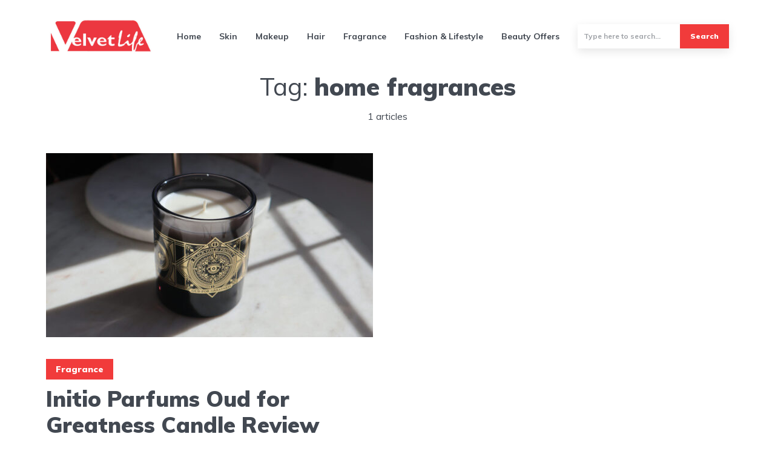

--- FILE ---
content_type: text/html; charset=UTF-8
request_url: https://thevelvetlife.com/tag/home-fragrances/
body_size: 13045
content:
<!DOCTYPE html>
<html lang="en-US" class="no-js no-svg">
<head>
<script async src="https://www.googletagmanager.com/gtag/js?id=UA-76222272-1" type="7edb0b37985987e3d0d3682a-text/javascript"></script>
<script type="7edb0b37985987e3d0d3682a-text/javascript">window.dataLayer=window.dataLayer||[];
function gtag(){dataLayer.push(arguments);}
gtag('js', new Date());
gtag('config', 'UA-76222272-1');</script>
<meta charset="UTF-8">
<meta name="viewport" content="width=device-width, initial-scale=1">
<link rel="profile" href="https://gmpg.org/xfn/11"/>
<meta name='robots' content='index, follow, max-image-preview:large, max-snippet:-1, max-video-preview:-1'/>
<style>img:is([sizes="auto" i], [sizes^="auto," i]){contain-intrinsic-size:3000px 1500px}</style>
<title>home fragrances Archives - The Velvet Life</title>
<link rel="canonical" href="https://thevelvetlife.com/tag/home-fragrances/"/>
<meta property="og:locale" content="en_US"/>
<meta property="og:type" content="article"/>
<meta property="og:title" content="home fragrances Archives"/>
<meta property="og:url" content="https://thevelvetlife.com/tag/home-fragrances/"/>
<meta property="og:site_name" content="The Velvet Life"/>
<meta name="twitter:card" content="summary_large_image"/>
<meta name="twitter:site" content="@the_velvet_life"/>
<script type="application/ld+json" class="yoast-schema-graph">{"@context":"https://schema.org","@graph":[{"@type":"CollectionPage","@id":"https://thevelvetlife.com/tag/home-fragrances/","url":"https://thevelvetlife.com/tag/home-fragrances/","name":"home fragrances Archives - The Velvet Life","isPartOf":{"@id":"https://thevelvetlife.com/#website"},"primaryImageOfPage":{"@id":"https://thevelvetlife.com/tag/home-fragrances/#primaryimage"},"image":{"@id":"https://thevelvetlife.com/tag/home-fragrances/#primaryimage"},"thumbnailUrl":"https://thevelvetlife.com/wp-content/uploads/2023/10/InitioParfumsOudForGreatnessCandle-0107-1.jpg","breadcrumb":{"@id":"https://thevelvetlife.com/tag/home-fragrances/#breadcrumb"},"inLanguage":"en-US"},{"@type":"ImageObject","inLanguage":"en-US","@id":"https://thevelvetlife.com/tag/home-fragrances/#primaryimage","url":"https://thevelvetlife.com/wp-content/uploads/2023/10/InitioParfumsOudForGreatnessCandle-0107-1.jpg","contentUrl":"https://thevelvetlife.com/wp-content/uploads/2023/10/InitioParfumsOudForGreatnessCandle-0107-1.jpg","width":1920,"height":1301,"caption":"Initio Parfums Oud for Greatness Candle Review"},{"@type":"BreadcrumbList","@id":"https://thevelvetlife.com/tag/home-fragrances/#breadcrumb","itemListElement":[{"@type":"ListItem","position":1,"name":"Home","item":"https://thevelvetlife.com/"},{"@type":"ListItem","position":2,"name":"home fragrances"}]},{"@type":"WebSite","@id":"https://thevelvetlife.com/#website","url":"https://thevelvetlife.com/","name":"The Velvet Life","description":"Musings of a Beauty Addict!","publisher":{"@id":"https://thevelvetlife.com/#organization"},"potentialAction":[{"@type":"SearchAction","target":{"@type":"EntryPoint","urlTemplate":"https://thevelvetlife.com/?s={search_term_string}"},"query-input":{"@type":"PropertyValueSpecification","valueRequired":true,"valueName":"search_term_string"}}],"inLanguage":"en-US"},{"@type":"Organization","@id":"https://thevelvetlife.com/#organization","name":"Velvetlife","url":"https://thevelvetlife.com/","logo":{"@type":"ImageObject","inLanguage":"en-US","@id":"https://thevelvetlife.com/#/schema/logo/image/","url":"https://thevelvetlife.com/wp-content/uploads/2021/03/velvetlogo.jpg","contentUrl":"https://thevelvetlife.com/wp-content/uploads/2021/03/velvetlogo.jpg","width":450,"height":160,"caption":"Velvetlife"},"image":{"@id":"https://thevelvetlife.com/#/schema/logo/image/"},"sameAs":["https://facebook.com/thevelvetlifesocial","https://x.com/the_velvet_life","https://www.instagram.com/the_velvetlife/","https://pinterest.com/the_velvetlife"]}]}</script>
<link rel='dns-prefetch' href='//fonts.googleapis.com'/>
<link rel="alternate" type="application/rss+xml" title="The Velvet Life &raquo; Feed" href="https://thevelvetlife.com/feed/"/>
<link rel="alternate" type="application/rss+xml" title="The Velvet Life &raquo; Comments Feed" href="https://thevelvetlife.com/comments/feed/"/>
<link rel="alternate" type="application/rss+xml" title="The Velvet Life &raquo; home fragrances Tag Feed" href="https://thevelvetlife.com/tag/home-fragrances/feed/"/>
<link rel="stylesheet" type="text/css" href="//thevelvetlife.com/wp-content/cache/wpfc-minified/7o0s5a50/bnrj8.css" media="all"/>
<style id='classic-theme-styles-inline-css'>.wp-block-button__link{color:#fff;background-color:#32373c;border-radius:9999px;box-shadow:none;text-decoration:none;padding:calc(.667em + 2px) calc(1.333em + 2px);font-size:1.125em}.wp-block-file__button{background:#32373c;color:#fff;text-decoration:none}</style>
<style id='spacedmonkey-classic-menu-block-style-inline-css'>.wp-classic-menu-block>.menu{list-style:none;margin:0;padding:0;text-align:left;width:100%}.wp-classic-menu-block>.menu ul{left:-999em;list-style:none;margin:0;padding:0;position:absolute}.wp-classic-menu-block>.menu li{display:inline-block;padding-right:var(--wp--style--block-gap,2em);position:relative;text-align:left}.wp-classic-menu-block>.menu li:hover>ul{left:auto}.wp-classic-menu-block>.menu li li{display:block}.wp-classic-menu-block>.menu li li:hover>ul{left:100%;top:0}</style>
<style id='global-styles-inline-css'>:root{--wp--preset--aspect-ratio--square:1;--wp--preset--aspect-ratio--4-3:4/3;--wp--preset--aspect-ratio--3-4:3/4;--wp--preset--aspect-ratio--3-2:3/2;--wp--preset--aspect-ratio--2-3:2/3;--wp--preset--aspect-ratio--16-9:16/9;--wp--preset--aspect-ratio--9-16:9/16;--wp--preset--color--black:#000000;--wp--preset--color--cyan-bluish-gray:#abb8c3;--wp--preset--color--white:#ffffff;--wp--preset--color--pale-pink:#f78da7;--wp--preset--color--vivid-red:#cf2e2e;--wp--preset--color--luminous-vivid-orange:#ff6900;--wp--preset--color--luminous-vivid-amber:#fcb900;--wp--preset--color--light-green-cyan:#7bdcb5;--wp--preset--color--vivid-green-cyan:#00d084;--wp--preset--color--pale-cyan-blue:#8ed1fc;--wp--preset--color--vivid-cyan-blue:#0693e3;--wp--preset--color--vivid-purple:#9b51e0;--wp--preset--color--johannes-acc:#f13b3b;--wp--preset--color--johannes-meta:#989da2;--wp--preset--color--johannes-bg:#ffffff;--wp--preset--color--johannes-bg-alt-1:#f2f3f3;--wp--preset--color--johannes-bg-alt-2:#424851;--wp--preset--gradient--vivid-cyan-blue-to-vivid-purple:linear-gradient(135deg,rgba(6,147,227,1) 0%,rgb(155,81,224) 100%);--wp--preset--gradient--light-green-cyan-to-vivid-green-cyan:linear-gradient(135deg,rgb(122,220,180) 0%,rgb(0,208,130) 100%);--wp--preset--gradient--luminous-vivid-amber-to-luminous-vivid-orange:linear-gradient(135deg,rgba(252,185,0,1) 0%,rgba(255,105,0,1) 100%);--wp--preset--gradient--luminous-vivid-orange-to-vivid-red:linear-gradient(135deg,rgba(255,105,0,1) 0%,rgb(207,46,46) 100%);--wp--preset--gradient--very-light-gray-to-cyan-bluish-gray:linear-gradient(135deg,rgb(238,238,238) 0%,rgb(169,184,195) 100%);--wp--preset--gradient--cool-to-warm-spectrum:linear-gradient(135deg,rgb(74,234,220) 0%,rgb(151,120,209) 20%,rgb(207,42,186) 40%,rgb(238,44,130) 60%,rgb(251,105,98) 80%,rgb(254,248,76) 100%);--wp--preset--gradient--blush-light-purple:linear-gradient(135deg,rgb(255,206,236) 0%,rgb(152,150,240) 100%);--wp--preset--gradient--blush-bordeaux:linear-gradient(135deg,rgb(254,205,165) 0%,rgb(254,45,45) 50%,rgb(107,0,62) 100%);--wp--preset--gradient--luminous-dusk:linear-gradient(135deg,rgb(255,203,112) 0%,rgb(199,81,192) 50%,rgb(65,88,208) 100%);--wp--preset--gradient--pale-ocean:linear-gradient(135deg,rgb(255,245,203) 0%,rgb(182,227,212) 50%,rgb(51,167,181) 100%);--wp--preset--gradient--electric-grass:linear-gradient(135deg,rgb(202,248,128) 0%,rgb(113,206,126) 100%);--wp--preset--gradient--midnight:linear-gradient(135deg,rgb(2,3,129) 0%,rgb(40,116,252) 100%);--wp--preset--font-size--small:12.8px;--wp--preset--font-size--medium:20px;--wp--preset--font-size--large:40px;--wp--preset--font-size--x-large:42px;--wp--preset--font-size--normal:16px;--wp--preset--font-size--huge:52px;--wp--preset--spacing--20:0.44rem;--wp--preset--spacing--30:0.67rem;--wp--preset--spacing--40:1rem;--wp--preset--spacing--50:1.5rem;--wp--preset--spacing--60:2.25rem;--wp--preset--spacing--70:3.38rem;--wp--preset--spacing--80:5.06rem;--wp--preset--shadow--natural:6px 6px 9px rgba(0, 0, 0, 0.2);--wp--preset--shadow--deep:12px 12px 50px rgba(0, 0, 0, 0.4);--wp--preset--shadow--sharp:6px 6px 0px rgba(0, 0, 0, 0.2);--wp--preset--shadow--outlined:6px 6px 0px -3px rgba(255, 255, 255, 1), 6px 6px rgba(0, 0, 0, 1);--wp--preset--shadow--crisp:6px 6px 0px rgba(0, 0, 0, 1);}:where(.is-layout-flex){gap:0.5em;}:where(.is-layout-grid){gap:0.5em;}body .is-layout-flex{display:flex;}.is-layout-flex{flex-wrap:wrap;align-items:center;}.is-layout-flex > :is(*, div){margin:0;}body .is-layout-grid{display:grid;}.is-layout-grid > :is(*, div){margin:0;}:where(.wp-block-columns.is-layout-flex){gap:2em;}:where(.wp-block-columns.is-layout-grid){gap:2em;}:where(.wp-block-post-template.is-layout-flex){gap:1.25em;}:where(.wp-block-post-template.is-layout-grid){gap:1.25em;}.has-black-color{color:var(--wp--preset--color--black) !important;}.has-cyan-bluish-gray-color{color:var(--wp--preset--color--cyan-bluish-gray) !important;}.has-white-color{color:var(--wp--preset--color--white) !important;}.has-pale-pink-color{color:var(--wp--preset--color--pale-pink) !important;}.has-vivid-red-color{color:var(--wp--preset--color--vivid-red) !important;}.has-luminous-vivid-orange-color{color:var(--wp--preset--color--luminous-vivid-orange) !important;}.has-luminous-vivid-amber-color{color:var(--wp--preset--color--luminous-vivid-amber) !important;}.has-light-green-cyan-color{color:var(--wp--preset--color--light-green-cyan) !important;}.has-vivid-green-cyan-color{color:var(--wp--preset--color--vivid-green-cyan) !important;}.has-pale-cyan-blue-color{color:var(--wp--preset--color--pale-cyan-blue) !important;}.has-vivid-cyan-blue-color{color:var(--wp--preset--color--vivid-cyan-blue) !important;}.has-vivid-purple-color{color:var(--wp--preset--color--vivid-purple) !important;}.has-black-background-color{background-color:var(--wp--preset--color--black) !important;}.has-cyan-bluish-gray-background-color{background-color:var(--wp--preset--color--cyan-bluish-gray) !important;}.has-white-background-color{background-color:var(--wp--preset--color--white) !important;}.has-pale-pink-background-color{background-color:var(--wp--preset--color--pale-pink) !important;}.has-vivid-red-background-color{background-color:var(--wp--preset--color--vivid-red) !important;}.has-luminous-vivid-orange-background-color{background-color:var(--wp--preset--color--luminous-vivid-orange) !important;}.has-luminous-vivid-amber-background-color{background-color:var(--wp--preset--color--luminous-vivid-amber) !important;}.has-light-green-cyan-background-color{background-color:var(--wp--preset--color--light-green-cyan) !important;}.has-vivid-green-cyan-background-color{background-color:var(--wp--preset--color--vivid-green-cyan) !important;}.has-pale-cyan-blue-background-color{background-color:var(--wp--preset--color--pale-cyan-blue) !important;}.has-vivid-cyan-blue-background-color{background-color:var(--wp--preset--color--vivid-cyan-blue) !important;}.has-vivid-purple-background-color{background-color:var(--wp--preset--color--vivid-purple) !important;}.has-black-border-color{border-color:var(--wp--preset--color--black) !important;}.has-cyan-bluish-gray-border-color{border-color:var(--wp--preset--color--cyan-bluish-gray) !important;}.has-white-border-color{border-color:var(--wp--preset--color--white) !important;}.has-pale-pink-border-color{border-color:var(--wp--preset--color--pale-pink) !important;}.has-vivid-red-border-color{border-color:var(--wp--preset--color--vivid-red) !important;}.has-luminous-vivid-orange-border-color{border-color:var(--wp--preset--color--luminous-vivid-orange) !important;}.has-luminous-vivid-amber-border-color{border-color:var(--wp--preset--color--luminous-vivid-amber) !important;}.has-light-green-cyan-border-color{border-color:var(--wp--preset--color--light-green-cyan) !important;}.has-vivid-green-cyan-border-color{border-color:var(--wp--preset--color--vivid-green-cyan) !important;}.has-pale-cyan-blue-border-color{border-color:var(--wp--preset--color--pale-cyan-blue) !important;}.has-vivid-cyan-blue-border-color{border-color:var(--wp--preset--color--vivid-cyan-blue) !important;}.has-vivid-purple-border-color{border-color:var(--wp--preset--color--vivid-purple) !important;}.has-vivid-cyan-blue-to-vivid-purple-gradient-background{background:var(--wp--preset--gradient--vivid-cyan-blue-to-vivid-purple) !important;}.has-light-green-cyan-to-vivid-green-cyan-gradient-background{background:var(--wp--preset--gradient--light-green-cyan-to-vivid-green-cyan) !important;}.has-luminous-vivid-amber-to-luminous-vivid-orange-gradient-background{background:var(--wp--preset--gradient--luminous-vivid-amber-to-luminous-vivid-orange) !important;}.has-luminous-vivid-orange-to-vivid-red-gradient-background{background:var(--wp--preset--gradient--luminous-vivid-orange-to-vivid-red) !important;}.has-very-light-gray-to-cyan-bluish-gray-gradient-background{background:var(--wp--preset--gradient--very-light-gray-to-cyan-bluish-gray) !important;}.has-cool-to-warm-spectrum-gradient-background{background:var(--wp--preset--gradient--cool-to-warm-spectrum) !important;}.has-blush-light-purple-gradient-background{background:var(--wp--preset--gradient--blush-light-purple) !important;}.has-blush-bordeaux-gradient-background{background:var(--wp--preset--gradient--blush-bordeaux) !important;}.has-luminous-dusk-gradient-background{background:var(--wp--preset--gradient--luminous-dusk) !important;}.has-pale-ocean-gradient-background{background:var(--wp--preset--gradient--pale-ocean) !important;}.has-electric-grass-gradient-background{background:var(--wp--preset--gradient--electric-grass) !important;}.has-midnight-gradient-background{background:var(--wp--preset--gradient--midnight) !important;}.has-small-font-size{font-size:var(--wp--preset--font-size--small) !important;}.has-medium-font-size{font-size:var(--wp--preset--font-size--medium) !important;}.has-large-font-size{font-size:var(--wp--preset--font-size--large) !important;}.has-x-large-font-size{font-size:var(--wp--preset--font-size--x-large) !important;}:where(.wp-block-post-template.is-layout-flex){gap:1.25em;}:where(.wp-block-post-template.is-layout-grid){gap:1.25em;}:where(.wp-block-columns.is-layout-flex){gap:2em;}:where(.wp-block-columns.is-layout-grid){gap:2em;}:root :where(.wp-block-pullquote){font-size:1.5em;line-height:1.6;}</style>
<style>@charset "UTF-8";
a.pinit-button.custom,a.pinit-button.old_default{text-indent:-9999em!important}a.pinit-button.custom span,a.pinit-button.old_default span{display:block;background-color:transparent!important;background-repeat:no-repeat!important;background-position:0 0!important}a.pinit-button.old_default span{background-image:url(//thevelvetlife.com/wp-content/plugins/jquery-pin-it-button-for-images/css/images/pinit-button.png)!important}a.pinit-button.default{display:block;overflow:hidden;text-decoration:none;color:#fff;background-color:#bd081c}a.pinit-button.default:hover{background-color:#a50718}a.pinit-button.default.jpibfi-button-rounded-rectangle,a.pinit-button.default.jpibfi-button-rounded-square{border-radius:10px}a.pinit-button.default.jpibfi-button-round{border-radius:50%}a.pinit-button.default [class*=" jpibfi-icon-"],a.pinit-button.default [class^=jpibfi-icon-]{color:#fff;display:block}a.pinit-button.default [class*=" jpibfi-icon-"]:hover,a.pinit-button.default [class^=jpibfi-icon-]:hover{color:#fff}a.pinit-button.default [class*=" jpibfi-icon-"]:before,a.pinit-button.default [class^=jpibfi-icon-]:before{display:block;position:absolute;top:50%;left:50%}@font-face{font-family:jpibfi-font;src:url(//thevelvetlife.com/wp-content/plugins/jquery-pin-it-button-for-images/css/fonts/jpibfi-font.eot?ifsn2k);src:url(//thevelvetlife.com/wp-content/plugins/jquery-pin-it-button-for-images/css/fonts/jpibfi-font.eot?ifsn2k#iefix) format("embedded-opentype"),url(//thevelvetlife.com/wp-content/plugins/jquery-pin-it-button-for-images/css/fonts/jpibfi-font.ttf?ifsn2k) format("truetype"),url(//thevelvetlife.com/wp-content/plugins/jquery-pin-it-button-for-images/css/fonts/jpibfi-font.woff?ifsn2k) format("woff"),url(//thevelvetlife.com/wp-content/plugins/jquery-pin-it-button-for-images/css/fonts/jpibfi-font.svg?ifsn2k#jpibfi-font) format("svg");font-weight:400;font-style:normal}[class*=" jpibfi-icon-"],[class^=jpibfi-icon-]{font-family:jpibfi-font!important;speak:none;font-style:normal;font-weight:400;font-variant:normal;text-transform:none;line-height:1;-webkit-font-smoothing:antialiased;-moz-osx-font-smoothing:grayscale}.jpibfi-icon-circle:before{content:""}.jpibfi-icon-plain:before{content:""}.jpibfi-icon-thumb-tack:before{content:""}.jpibfi-icon-pushpin:before{content:""}.jpibfi-icon-pinterest2:before{content:""}a.pinit-button{position:absolute;display:none}</style>
<link rel="stylesheet" type="text/css" href="//thevelvetlife.com/wp-content/cache/wpfc-minified/fj0penq/bnrj8.css" media="screen"/>
<link rel="stylesheet" type="text/css" href="//thevelvetlife.com/wp-content/cache/wpfc-minified/g4j4oiu7/bnrj8.css" media="all"/>
<style id='johannes-main-inline-css'>body{font-family:'Muli', Arial, sans-serif;font-weight:400;color:#424851;background:#ffffff;}.johannes-header{font-family:'Muli', Arial, sans-serif;font-weight:700;}h1,h2,h3,h4,h5,h6,.h1,.h2,.h3,.h4,.h5,.h6,.h0,.display-1,.wp-block-cover .wp-block-cover-image-text, .wp-block-cover .wp-block-cover-text, .wp-block-cover h2, .wp-block-cover-image .wp-block-cover-image-text, .wp-block-cover-image .wp-block-cover-text, .wp-block-cover-image h2,.entry-category a,.single-md-content .entry-summary,p.has-drop-cap:not(:focus)::first-letter,.johannes_posts_widget .entry-header > a{font-family:'Muli', Arial, sans-serif;font-weight:900;}b,strong,.entry-tags a,.entry-category a,.entry-meta a,.wp-block-tag-cloud a{font-weight:900;}.entry-content strong{font-weight:bold;}.header-top{background:#424851;color:#989da2;}.header-top nav > ul > li > a,.header-top .johannes-menu-social a,.header-top .johannes-menu-action a{color:#989da2;}.header-top nav > ul > li:hover > a,.header-top nav > ul > li.current-menu-item > a,.header-top .johannes-menu-social li:hover a,.header-top .johannes-menu-action a:hover{color:#ffffff;}.header-middle,.header-mobile{color:#424851;background:#ffffff;}.header-middle > .container{height:119px;}.header-middle a,.johannes-mega-menu .sub-menu li:hover a,.header-mobile a{color:#424851;}.header-middle li:hover > a,.header-middle .current-menu-item > a,.header-middle .johannes-mega-menu .sub-menu li a:hover,.header-middle .johannes-site-branding .site-title a:hover,.header-mobile .site-title a,.header-mobile a:hover{color:#ff2417;}.header-middle .johannes-site-branding .site-title a{color:#424851;}.header-middle .sub-menu{background:#ffffff;}.johannes-cover-indent .header-middle .johannes-menu>li>a:hover,.johannes-cover-indent .header-middle .johannes-menu-action a:hover{color:#ff2417;}.header-sticky-main{color:#424851;background:#ffffff;}.header-sticky-main > .container{height:81px;}.header-sticky-main a,.header-sticky-main .johannes-mega-menu .sub-menu li:hover a,.header-sticky-main .johannes-mega-menu .has-arrows .owl-nav > div{color:#424851;}.header-sticky-main li:hover > a,.header-sticky-main .current-menu-item > a,.header-sticky-main .johannes-mega-menu .sub-menu li a:hover,.header-sticky-main .johannes-site-branding .site-title a:hover{color:#ff2417;}.header-sticky-main .johannes-site-branding .site-title a{color:#424851;}.header-sticky-main .sub-menu{background:#ffffff;}.header-sticky-contextual{color:#ffffff;background:#424851;}.header-sticky-contextual,.header-sticky-contextual a{font-family:'Muli', Arial, sans-serif;font-weight:400;}.header-sticky-contextual a{color:#ffffff;}.header-sticky-contextual .meta-comments:after{background:#ffffff;}.header-sticky-contextual .meks_ess a:hover{color:#ff2417;background:transparent;}.header-bottom{color:#424851;background:#ffffff;border-top:1px solid rgba(66,72,81,0.1);border-bottom:1px solid rgba(66,72,81,0.1);}.johannes-header-bottom-boxed .header-bottom{background:transparent;border:none;}.johannes-header-bottom-boxed .header-bottom-slots{background:#ffffff;border-top:1px solid rgba(66,72,81,0.1);border-bottom:1px solid rgba(66,72,81,0.1);}.header-bottom-slots{height:70px;}.header-bottom a,.johannes-mega-menu .sub-menu li:hover a,.johannes-mega-menu .has-arrows .owl-nav > div{color:#424851;}.header-bottom li:hover > a,.header-bottom .current-menu-item > a,.header-bottom .johannes-mega-menu .sub-menu li a:hover,.header-bottom .johannes-site-branding .site-title a:hover{color:#f13b3b;}.header-bottom .johannes-site-branding .site-title a{color:#424851;}.header-bottom .sub-menu{background:#ffffff;}.johannes-menu-action .search-form input[type=text]{background:#ffffff;}.johannes-header-multicolor .header-middle .slot-l,.johannes-header-multicolor .header-sticky .header-sticky-main .container > .slot-l,.johannes-header-multicolor .header-mobile .slot-l,.johannes-header-multicolor .slot-l .johannes-site-branding:after{background:#424851;}.johannes-cover-indent .johannes-cover{min-height:450px;}.page.johannes-cover-indent .johannes-cover{min-height:250px;}.single.johannes-cover-indent .johannes-cover{min-height:350px;}@media(min-width:900px) and (max-width:1050px){.header-middle > .container{height:100px;}.header-bottom > .container,.header-bottom-slots {height: 50px;}}.johannes-modal{background:#ffffff;}.johannes-modal .johannes-menu-social li a:hover,.meks_ess a:hover{background:#424851;}.johannes-modal .johannes-menu-social li:hover a{color:#fff;}.johannes-modal .johannes-modal-close{color:#424851;}.johannes-modal .johannes-modal-close:hover{color:#f13b3b;}.meks_ess a:hover{color:#ffffff;}h1,h2,h3,h4,h5,h6,.h1,.h2,.h3,.h4,.h5,.h6,.h0,.display-1,.has-large-font-size{color:#424851;}.entry-title a,a{color:#424851;}.johannes-post .entry-title a{color:#424851;}.entry-content a:not([class*=button]),.comment-content a:not([class*=button]){color:#f13b3b;}.entry-content a:not([class*=button]):hover,.comment-content a:not([class*=button]):hover{color:#424851;}.entry-title a:hover,a:hover,.entry-meta a,.written-by a,.johannes-overlay .entry-meta a:hover,body .johannes-cover .section-bg+.container .johannes-breadcrumbs a:hover,.johannes-cover .section-bg+.container .section-head a:not(.johannes-button):not(.cat-item):hover,.entry-content .wp-block-tag-cloud a:hover,.johannes-menu-mobile .johannes-menu li a:hover{color:#f13b3b;}.entry-meta,.entry-content .entry-tags a,.entry-content .fn a,.comment-metadata,.entry-content .comment-metadata a,.written-by > span,.johannes-breadcrumbs,.meta-category a:after{color:#989da2;}.entry-meta a:hover,.written-by a:hover,.entry-content .wp-block-tag-cloud a{color:#424851;}.entry-meta .meta-item + .meta-item:before{background:#424851;}.entry-format i{color:#ffffff;background:#424851;}.category-pill .entry-category a{background-color:#f13b3b;color:#fff;}.category-pill .entry-category a:hover{background-color:#424851;color:#fff;}.johannes-overlay.category-pill .entry-category a:hover,.johannes-cover.category-pill .entry-category a:hover{background-color:#ffffff;color:#424851;}.white-bg-alt-2 .johannes-bg-alt-2 .category-pill .entry-category a:hover,.white-bg-alt-2 .johannes-bg-alt-2 .entry-format i{background-color:#ffffff;color:#424851;}.media-shadow:after{background:rgba(66,72,81,0.1);}.entry-content .entry-tags a:hover,.entry-content .fn a:hover{color:#f13b3b;}.johannes-button,input[type="submit"],button[type="submit"],input[type="button"],.wp-block-button .wp-block-button__link,.comment-reply-link,#cancel-comment-reply-link,.johannes-pagination a,.johannes-pagination,.meks-instagram-follow-link .meks-widget-cta,.mks_autor_link_wrap a,.mks_read_more a,.category-pill .entry-category a,body div.wpforms-container-full .wpforms-form input[type=submit], body div.wpforms-container-full .wpforms-form button[type=submit], body div.wpforms-container-full .wpforms-form .wpforms-page-button,body .johannes-wrapper .meks_ess a span{font-family:'Muli', Arial, sans-serif;font-weight:900;}.johannes-bg-alt-1,.has-arrows .owl-nav,.has-arrows .owl-stage-outer:after,.media-shadow:after{background-color:#f2f3f3}.johannes-bg-alt-2{background-color:#424851}.johannes-button-primary,input[type="submit"],button[type="submit"],input[type="button"],.johannes-pagination a,body div.wpforms-container-full .wpforms-form input[type=submit], body div.wpforms-container-full .wpforms-form button[type=submit], body div.wpforms-container-full .wpforms-form .wpforms-page-button{box-shadow:0 10px 15px 0 rgba(241,59,59,0.2);background:#f13b3b;color:#fff;}body div.wpforms-container-full .wpforms-form input[type=submit]:hover, body div.wpforms-container-full .wpforms-form input[type=submit]:focus, body div.wpforms-container-full .wpforms-form input[type=submit]:active, body div.wpforms-container-full .wpforms-form button[type=submit]:hover, body div.wpforms-container-full .wpforms-form button[type=submit]:focus, body div.wpforms-container-full .wpforms-form button[type=submit]:active, body div.wpforms-container-full .wpforms-form .wpforms-page-button:hover, body div.wpforms-container-full .wpforms-form .wpforms-page-button:active, body div.wpforms-container-full .wpforms-form .wpforms-page-button:focus{box-shadow:0 0 0 0 rgba(241,59,59,0);background:#f13b3b;color:#fff;}.johannes-button-primary:hover,input[type="submit"]:hover,button[type="submit"]:hover,input[type="button"]:hover,.johannes-pagination a:hover{box-shadow:0 0 0 0 rgba(241,59,59,0);color:#fff;}.johannes-button.disabled{background:#f2f3f3;color:#424851;box-shadow:none;}.johannes-button-secondary,.comment-reply-link,#cancel-comment-reply-link,.meks-instagram-follow-link .meks-widget-cta,.mks_autor_link_wrap a,.mks_read_more a{box-shadow:inset 0 0px 0px 1px #424851;color:#424851;opacity:.5;}.johannes-button-secondary:hover,.comment-reply-link:hover,#cancel-comment-reply-link:hover,.meks-instagram-follow-link .meks-widget-cta:hover,.mks_autor_link_wrap a:hover,.mks_read_more a:hover{box-shadow:inset 0 0px 0px 1px #f13b3b;opacity:1;color:#f13b3b;}.johannes-breadcrumbs a,.johannes-action-close:hover,.single-md-content .entry-summary span,form label .required{color:#f13b3b;}.johannes-breadcrumbs a:hover{color:#424851;}.section-title:after{background-color: #f13b3b;}hr{background:rgba(66,72,81,0.2);}.wp-block-preformatted,.wp-block-verse,pre,code, kbd, pre, samp, address{background:#f2f3f3;}.entry-content ul li:before,.wp-block-quote:before,.comment-content ul li:before{color:#424851;}.wp-block-quote.is-large:before{color:#f13b3b;}.wp-block-table.is-style-stripes tr:nth-child(odd){background:#f2f3f3;}.wp-block-table.is-style-regular tbody tr,.entry-content table tr,.comment-content table tr{border-bottom:1px solid rgba(66,72,81,0.1);}.wp-block-pullquote:not(.is-style-solid-color){color:#424851;border-color:#f13b3b;}.wp-block-pullquote{background:#f13b3b;color:#ffffff;}.johannes-sidebar-none .wp-block-pullquote.alignfull.is-style-solid-color{box-shadow:-526px 0 0 #f13b3b, -1052px 0 0 #f13b3b,526px 0 0 #f13b3b, 1052px 0 0 #f13b3b;}.wp-block-button .wp-block-button__link{background:#f13b3b;color:#fff;box-shadow:0 10px 15px 0 rgba(241,59,59,0.2);}.wp-block-button .wp-block-button__link:hover{box-shadow:0 0 0 0 rgba(241,59,59,0);}.is-style-outline .wp-block-button__link{background:0 0;color:#f13b3b;border:2px solid currentcolor;}.entry-content .is-style-solid-color a:not([class*=button]){color:#ffffff;}.entry-content .is-style-solid-color a:not([class*=button]):hover{color:#424851;}input[type=color], input[type=date], input[type=datetime-local], input[type=datetime], input[type=email], input[type=month], input[type=number], input[type=password], input[type=range], input[type=search], input[type=tel], input[type=text], input[type=time], input[type=url], input[type=week], select, textarea{border:1px solid rgba(66,72,81,0.3);}body .johannes-wrapper .meks_ess{border-color:rgba(66,72,81,0.1);}.widget_eu_cookie_law_widget #eu-cookie-law input, .widget_eu_cookie_law_widget #eu-cookie-law input:focus, .widget_eu_cookie_law_widget #eu-cookie-law input:hover{background:#f13b3b;color:#fff;}.double-bounce1, .double-bounce2{background-color:#f13b3b;}.johannes-pagination .page-numbers.current,.paginated-post-wrapper span{background:#f2f3f3;color:#424851;}.widget li{color:rgba(66,72,81,0.8);}.widget_calendar #today a{color:#fff;}.widget_calendar #today a{background:#f13b3b;}.tagcloud a{border-color:rgba(66,72,81,0.5);color:rgba(66,72,81,0.8);}.tagcloud a:hover{color:#f13b3b;border-color:#f13b3b;}.rssSummary,.widget p{color:#424851;}.johannes-bg-alt-1 .count,.johannes-bg-alt-1 li a,.johannes-bg-alt-1 .johannes-accordion-nav{background-color:#f2f3f3;}.johannes-bg-alt-2 .count,.johannes-bg-alt-2 li a,.johannes-bg-alt-2 .johannes-accordion-nav,.johannes-bg-alt-2 .cat-item .count, .johannes-bg-alt-2 .rss-date, .widget .johannes-bg-alt-2 .post-date, .widget .johannes-bg-alt-2 cite{background-color:#424851;color:#FFF;}.white-bg-alt-1 .widget .johannes-bg-alt-1 select option,.white-bg-alt-2 .widget .johannes-bg-alt-2 select option{background:#424851;}.widget .johannes-bg-alt-2 li a:hover{color:#f13b3b;}.widget_categories .johannes-bg-alt-1 ul li .dots:before,.widget_archive .johannes-bg-alt-1 ul li .dots:before{color:#424851;}.widget_categories .johannes-bg-alt-2 ul li .dots:before,.widget_archive .johannes-bg-alt-2 ul li .dots:before{color:#FFF;}.search-alt input[type=search], .search-alt input[type=text], .widget_search input[type=search], .widget_search input[type=text],.mc-field-group input[type=email], .mc-field-group input[type=text]{border-bottom:1px solid rgba(66,72,81,0.2);}.johannes-sidebar-hidden{background:#ffffff;}.johannes-footer{background:#ffffff;color:#424851;}.johannes-footer a,.johannes-footer .widget-title{color:#424851;}.johannes-footer a:hover{color:#f13b3b;}.johannes-footer-widgets + .johannes-copyright{border-top:1px solid rgba(66,72,81,0.1);}.johannes-footer .widget .count,.johannes-footer .widget_categories li a,.johannes-footer .widget_archive li a,.johannes-footer .widget .johannes-accordion-nav{background-color:#ffffff;}.footer-divider{border-top:1px solid rgba(66,72,81,0.1);}.johannes-footer .rssSummary,.johannes-footer .widget p{color:#424851;}.johannes-empty-message{background:#f2f3f3;}.error404 .h0{color:#f13b3b;}.johannes-goto-top,.johannes-goto-top:hover{background:#424851;color:#ffffff;}.johannes-ellipsis div{background:#f13b3b;}.white-bg-alt-2 .johannes-bg-alt-2 .section-subnav .johannes-button-secondary:hover{color:#f13b3b;}.section-subnav a{color:#424851;}.johannes-cover .section-subnav a{color:#fff;}.section-subnav a:hover{color:#f13b3b;}@media(min-width:600px){.size-johannes-fa-a{height:450px !important;}.size-johannes-single-3{height:450px !important;}.size-johannes-single-4{height:540px !important;}.size-johannes-page-3{height:360px !important;}.size-johannes-page-4{height:405px !important;}.size-johannes-wa-3{height:360px !important;}.size-johannes-wa-4{height:540px !important;}.size-johannes-archive-2{height:360px !important;}.size-johannes-archive-3{ height: 405px !important;}}@media(min-width:900px){.size-johannes-a{height:484px !important;}.size-johannes-b{height:491px !important;}.size-johannes-c{height:304px !important;}.size-johannes-d{height:194px !important;}.size-johannes-e{height:304px !important;}.size-johannes-f{height:214px !important;}.size-johannes-fa-a{height:500px !important;}.size-johannes-fa-b{height:635px !important;}.size-johannes-fa-c{height:540px !important;}.size-johannes-fa-d{height:344px !important;}.size-johannes-fa-e{height:442px !important;}.size-johannes-fa-f{height:540px !important;}.size-johannes-single-1{height:484px !important;}.size-johannes-single-2{height:484px !important;}.size-johannes-single-3{height:500px !important;}.size-johannes-single-4{height:600px !important;}.size-johannes-single-5{height:442px !important;}.size-johannes-single-6{height:316px !important;}.size-johannes-single-7{height:316px !important;}.size-johannes-page-1{height:484px !important;}.size-johannes-page-2{height:484px !important;}.size-johannes-page-3{height:400px !important;}.size-johannes-page-4{height:450px !important;}.size-johannes-page-5{height:316px !important;}.size-johannes-page-6{height:316px !important;}.size-johannes-wa-1{height:442px !important;}.size-johannes-wa-2{height:540px !important;}.size-johannes-wa-3{height:400px !important;}.size-johannes-wa-4{height:600px !important;}.size-johannes-archive-2{height:400px !important;}.size-johannes-archive-3{ height: 450px !important;}}@media(min-width:900px){.has-small-font-size{font-size:1.3rem;}.has-normal-font-size{font-size:1.6rem;}.has-large-font-size{font-size:4.0rem;}.has-huge-font-size{ font-size: 5.2rem;}}.has-johannes-acc-background-color{background-color:#f13b3b;}.has-johannes-acc-color{color:#f13b3b;}.has-johannes-meta-background-color{background-color:#989da2;}.has-johannes-meta-color{color:#989da2;}.has-johannes-bg-background-color{background-color:#ffffff;}.has-johannes-bg-color{color:#ffffff;}.has-johannes-bg-alt-1-background-color{background-color:#f2f3f3;}.has-johannes-bg-alt-1-color{color:#f2f3f3;}.has-johannes-bg-alt-2-background-color{background-color:#424851;}.has-johannes-bg-alt-2-color{color:#424851;}body{font-size:1.6rem;}.johannes-header{font-size:1.4rem;}.display-1{font-size:3rem;}h1, .h1{font-size:2.6rem;}h2, .h2{font-size:2.4rem;}h3, .h3{font-size:2.2rem;}h4, .h4,.wp-block-cover .wp-block-cover-image-text,.wp-block-cover .wp-block-cover-text,.wp-block-cover h2,.wp-block-cover-image .wp-block-cover-image-text,.wp-block-cover-image .wp-block-cover-text,.wp-block-cover-image h2{font-size:2rem;}h5, .h5{font-size:1.8rem;}h6, .h6{font-size:1.6rem;}.entry-meta{font-size:1.2rem;}.section-title{font-size:2.4rem;}.widget-title{font-size:2.0rem;}.mks_author_widget h3{font-size:2.2rem;}.widget,.johannes-breadcrumbs{font-size:1.4rem;}.wp-block-quote.is-large p, .wp-block-quote.is-style-large p{font-size:2.2rem;}.johannes-site-branding .site-title.logo-img-none{font-size:2.6rem;}.johannes-cover-indent .johannes-cover{margin-top:-70px;}.johannes-menu-social li a:after, .menu-social-container li a:after{font-size:1.6rem;}.johannes-modal .johannes-menu-social li>a:after,.johannes-menu-action .jf{font-size:2.4rem;}.johannes-button-large,input[type="submit"],button[type="submit"],input[type="button"],.johannes-pagination a,.page-numbers.current,.johannes-button-medium,.meks-instagram-follow-link .meks-widget-cta,.mks_autor_link_wrap a,.mks_read_more a,.wp-block-button .wp-block-button__link,body div.wpforms-container-full .wpforms-form input[type=submit], body div.wpforms-container-full .wpforms-form button[type=submit], body div.wpforms-container-full .wpforms-form .wpforms-page-button{font-size:1.3rem;}.johannes-button-small,.comment-reply-link,#cancel-comment-reply-link{font-size:1.2rem;}.category-pill .entry-category a,.category-pill-small .entry-category a{font-size:1.1rem;}@media(min-width:600px){ .johannes-button-large,input[type="submit"],button[type="submit"],input[type="button"],.johannes-pagination a,.page-numbers.current,.wp-block-button .wp-block-button__link,body div.wpforms-container-full .wpforms-form input[type=submit], body div.wpforms-container-full .wpforms-form button[type=submit], body div.wpforms-container-full .wpforms-form .wpforms-page-button{font-size:1.4rem;}.category-pill .entry-category a{font-size:1.4rem;}.category-pill-small .entry-category a{font-size:1.1rem;}}@media(max-width:374px){.johannes-overlay .h1,.johannes-overlay .h2,.johannes-overlay .h3,.johannes-overlay .h4,.johannes-overlay .h5{font-size: 2.2rem;}}@media(max-width:600px){ .johannes-layout-fa-d .h5{font-size:2.4rem;}.johannes-layout-f.category-pill .entry-category a{background-color:transparent;color:#f13b3b;}.johannes-layout-c .h3,.johannes-layout-d .h5{font-size:2.4rem;}.johannes-layout-f .h3{font-size: 1.8rem;}}@media(min-width:600px) and (max-width:1050px){ .johannes-layout-fa-c .h2{font-size:3.6rem;}.johannes-layout-fa-d .h5{font-size:2.4rem;}.johannes-layout-fa-e .display-1,.section-head-alt .display-1{font-size:4.8rem;}}@media(max-width:1050px){ body.single-post .single-md-content{max-width:766px;width:100%;}body.page .single-md-content.col-lg-6,body.page .single-md-content.col-lg-6{flex:0 0 100%}body.page .single-md-content{max-width: 668px;width: 100%;}}@media(min-width:600px) and (max-width:900px){ .display-1{font-size:4.6rem;}h1, .h1{font-size:4rem;}h2, .h2,.johannes-layout-fa-e .display-1,.section-head-alt .display-1{font-size:3.2rem;}h3, .h3,.johannes-layout-fa-c .h2,.johannes-layout-fa-d .h5,.johannes-layout-d .h5,.johannes-layout-e .h2{font-size:2.8rem;}h4, .h4,.wp-block-cover .wp-block-cover-image-text,.wp-block-cover .wp-block-cover-text,.wp-block-cover h2,.wp-block-cover-image .wp-block-cover-image-text,.wp-block-cover-image .wp-block-cover-text,.wp-block-cover-image h2{font-size:2.4rem;}h5, .h5{font-size:2rem;}h6, .h6{font-size:1.8rem;}.section-title{font-size:3.2rem;}.johannes-section.wa-layout .display-1{font-size:3rem;}.johannes-layout-f .h3{font-size:3.2rem}.johannes-site-branding .site-title.logo-img-none{font-size: 3rem;}}@media(min-width:900px){ body{font-size:1.6rem;}.johannes-header{font-size:1.4rem;}.display-1{font-size:5.2rem;}h1, .h1{font-size:4.8rem;}h2, .h2{font-size:4.0rem;}h3, .h3{font-size:3.6rem;}h4, .h4,.wp-block-cover .wp-block-cover-image-text,.wp-block-cover .wp-block-cover-text,.wp-block-cover h2,.wp-block-cover-image .wp-block-cover-image-text,.wp-block-cover-image .wp-block-cover-text,.wp-block-cover-image h2{font-size:3.2rem;}h5, .h5{font-size:2.8rem;}h6, .h6{font-size:2.4rem;}.widget-title{font-size:2.0rem;}.section-title{font-size:4.0rem;}.wp-block-quote.is-large p, .wp-block-quote.is-style-large p{font-size:2.6rem;}.johannes-section-instagram .h2{font-size:3rem;}.johannes-site-branding .site-title.logo-img-none{font-size:4rem;}.entry-meta{font-size:1.4rem;}.johannes-cover-indent .johannes-cover{margin-top:-119px;}.johannes-cover-indent .johannes-cover .section-head{top: 29.75px;}}.section-description .search-alt input[type=text],.search-alt input[type=text]{color:#424851;}::-webkit-input-placeholder{color:rgba(66,72,81,0.5);}::-moz-placeholder{color:rgba(66,72,81,0.5);}:-ms-input-placeholder{color:rgba(66,72,81,0.5);}:-moz-placeholder{color:rgba(66,72,81,0.5);}.section-description .search-alt input[type=text]::-webkit-input-placeholder{color:#424851;}.section-description .search-alt input[type=text]::-moz-placeholder{color:#424851;}.section-description .search-alt input[type=text]:-ms-input-placeholder{color:#424851;}.section-description .search-alt input[type=text]:-moz-placeholder{color:#424851;}.section-description .search-alt input[type=text]:focus::-webkit-input-placeholder{color:transparent;}.section-description .search-alt input[type=text]:focus::-moz-placeholder{color:transparent;}.section-description .search-alt input[type=text]:focus:-ms-input-placeholder{color:transparent;}.section-description .search-alt input[type=text]:focus:-moz-placeholder{color:transparent;}</style>
<link rel="stylesheet" type="text/css" href="//thevelvetlife.com/wp-content/cache/wpfc-minified/14sg7h9s/bnrj8.css" media="all"/>
<style>a.pinit-button.custom span{background-image:url("https://thevelvetlife.com/wp-content/uploads/2021/03/default-pin.png");}
.pinit-hover{opacity:0.9 !important;filter:alpha(opacity=90) !important;}
a.pinit-button{border-bottom:0 !important;box-shadow:none !important;margin-bottom:0 !important;}
a.pinit-button::after{display:none;}</style>
<link rel="icon" href="https://thevelvetlife.com/wp-content/uploads/2021/02/download-150x150.png" sizes="32x32"/>
<link rel="icon" href="https://thevelvetlife.com/wp-content/uploads/2021/02/download-214x214.png" sizes="192x192"/>
<link rel="apple-touch-icon" href="https://thevelvetlife.com/wp-content/uploads/2021/02/download-214x214.png"/>
<meta name="msapplication-TileImage" content="https://thevelvetlife.com/wp-content/uploads/2021/02/download.png"/>
<style id="kirki-inline-styles"></style>
<script data-wpfc-render="false" type="7edb0b37985987e3d0d3682a-text/javascript">var Wpfcll={s:[],osl:0,scroll:false,i:function(){Wpfcll.ss();window.addEventListener('load',function(){let observer=new MutationObserver(mutationRecords=>{Wpfcll.osl=Wpfcll.s.length;Wpfcll.ss();if(Wpfcll.s.length > Wpfcll.osl){Wpfcll.ls(false);}});observer.observe(document.getElementsByTagName("html")[0],{childList:true,attributes:true,subtree:true,attributeFilter:["src"],attributeOldValue:false,characterDataOldValue:false});Wpfcll.ls(true);});window.addEventListener('scroll',function(){Wpfcll.scroll=true;Wpfcll.ls(false);});window.addEventListener('resize',function(){Wpfcll.scroll=true;Wpfcll.ls(false);});window.addEventListener('click',function(){Wpfcll.scroll=true;Wpfcll.ls(false);});},c:function(e,pageload){var w=document.documentElement.clientHeight || body.clientHeight;var n=0;if(pageload){n=0;}else{n=(w > 800) ? 800:200;n=Wpfcll.scroll ? 800:n;}var er=e.getBoundingClientRect();var t=0;var p=e.parentNode ? e.parentNode:false;if(typeof p.getBoundingClientRect=="undefined"){var pr=false;}else{var pr=p.getBoundingClientRect();}if(er.x==0 && er.y==0){for(var i=0;i < 10;i++){if(p){if(pr.x==0 && pr.y==0){if(p.parentNode){p=p.parentNode;}if(typeof p.getBoundingClientRect=="undefined"){pr=false;}else{pr=p.getBoundingClientRect();}}else{t=pr.top;break;}}};}else{t=er.top;}if(w - t+n > 0){return true;}return false;},r:function(e,pageload){var s=this;var oc,ot;try{oc=e.getAttribute("data-wpfc-original-src");ot=e.getAttribute("data-wpfc-original-srcset");originalsizes=e.getAttribute("data-wpfc-original-sizes");if(s.c(e,pageload)){if(oc || ot){if(e.tagName=="DIV" || e.tagName=="A" || e.tagName=="SPAN"){e.style.backgroundImage="url("+oc+")";e.removeAttribute("data-wpfc-original-src");e.removeAttribute("data-wpfc-original-srcset");e.removeAttribute("onload");}else{if(oc){e.setAttribute('src',oc);}if(ot){e.setAttribute('srcset',ot);}if(originalsizes){e.setAttribute('sizes',originalsizes);}if(e.getAttribute("alt") && e.getAttribute("alt")=="blank"){e.removeAttribute("alt");}e.removeAttribute("data-wpfc-original-src");e.removeAttribute("data-wpfc-original-srcset");e.removeAttribute("data-wpfc-original-sizes");e.removeAttribute("onload");if(e.tagName=="IFRAME"){var y="https://www.youtube.com/embed/";if(navigator.userAgent.match(/\sEdge?\/\d/i)){e.setAttribute('src',e.getAttribute("src").replace(/.+\/templates\/youtube\.html\#/,y));}e.onload=function(){if(typeof window.jQuery !="undefined"){if(jQuery.fn.fitVids){jQuery(e).parent().fitVids({customSelector:"iframe[src]"});}}var s=e.getAttribute("src").match(/templates\/youtube\.html\#(.+)/);if(s){try{var i=e.contentDocument || e.contentWindow;if(i.location.href=="about:blank"){e.setAttribute('src',y+s[1]);}}catch(err){e.setAttribute('src',y+s[1]);}}}}}}else{if(e.tagName=="NOSCRIPT"){if(typeof window.jQuery !="undefined"){if(jQuery(e).attr("data-type")=="wpfc"){e.removeAttribute("data-type");jQuery(e).after(jQuery(e).text());}}}}}}catch(error){console.log(error);console.log("==>",e);}},ss:function(){var i=Array.prototype.slice.call(document.getElementsByTagName("img"));var f=Array.prototype.slice.call(document.getElementsByTagName("iframe"));var d=Array.prototype.slice.call(document.getElementsByTagName("div"));var a=Array.prototype.slice.call(document.getElementsByTagName("a"));var s=Array.prototype.slice.call(document.getElementsByTagName("span"));var n=Array.prototype.slice.call(document.getElementsByTagName("noscript"));this.s=i.concat(f).concat(d).concat(a).concat(s).concat(n);},ls:function(pageload){var s=this;[].forEach.call(s.s,function(e,index){s.r(e,pageload);});}};document.addEventListener('DOMContentLoaded',function(){wpfci();});function wpfci(){Wpfcll.i();}</script>
</head>
<body class="archive tag tag-home-fragrances tag-4888 wp-embed-responsive wp-theme-johannes johannes-sidebar-none white-bg-alt-2 johannes-hamburger-hidden johannes-header-no-margin johannes-v_1_3_3">
<div class="johannes-wrapper">
<header class="johannes-header johannes-header-main d-none d-lg-block">
<div class="header-middle header-layout-1">
<div class="container d-flex justify-content-between align-items-center">
<div class="slot-l">
<div class="johannes-site-branding"> <span class="site-title h1"><a href="https://thevelvetlife.com/" rel="home"><picture class="johannes-logo"><source media="(min-width: 1050px)" srcset="https://thevelvetlife.com/wp-content/uploads/2021/02/velvetlogon.jpg, https://thevelvetlife.com/wp-content/uploads/2021/02/velvetlogon.jpg 2x"><source srcset="https://thevelvetlife.com/wp-content/uploads/2021/02/velvetlogon.jpg, https://thevelvetlife.com/wp-content/uploads/2021/02/velvetlogon.jpg 2x"><script src="/cdn-cgi/scripts/7d0fa10a/cloudflare-static/rocket-loader.min.js" data-cf-settings="7edb0b37985987e3d0d3682a-|49"></script><img onload="Wpfcll.r(this,true);" src="https://thevelvetlife.com/wp-content/plugins/wp-fastest-cache-premium/pro/images/blank.gif" data-wpfc-original-src="https://thevelvetlife.com/wp-content/uploads/2021/02/velvetlogon.jpg" alt="The Velvet Life"></picture></a></span></div></div><div class="slot-r"> <nav class="menu-mainmenu-container"><ul id="menu-mainmenu" class="johannes-menu johannes-menu-primary"><li id="menu-item-1117" class="menu-item menu-item-type-custom menu-item-object-custom menu-item-1117"><a href="http://www.thevelvetlife.com">Home</a></li> <li id="menu-item-1101" class="menu-item menu-item-type-taxonomy menu-item-object-category menu-item-1101"><a href="https://thevelvetlife.com/skincare/">Skin</a></li> <li id="menu-item-1100" class="menu-item menu-item-type-taxonomy menu-item-object-category menu-item-1100"><a href="https://thevelvetlife.com/makeup/">Makeup</a></li> <li id="menu-item-1103" class="menu-item menu-item-type-taxonomy menu-item-object-category menu-item-1103"><a href="https://thevelvetlife.com/haircare/">Hair</a></li> <li id="menu-item-1102" class="menu-item menu-item-type-taxonomy menu-item-object-category menu-item-1102"><a href="https://thevelvetlife.com/fragrance/">Fragrance</a></li> <li id="menu-item-18535" class="menu-item menu-item-type-taxonomy menu-item-object-category menu-item-18535"><a href="https://thevelvetlife.com/fashion-lifestyle/">Fashion &amp; Lifestyle</a></li> <li id="menu-item-11867" class="menu-item menu-item-type-custom menu-item-object-custom menu-item-11867"><a href="https://thevelvetlife.com/tvl-exclusive-offers/">Beauty Offers</a></li> </ul></nav> <ul class="johannes-menu-action johannes-search"> <li><form class="search-form" action="https://thevelvetlife.com/" method="get"> <input name="s" type="text" value="" placeholder="Type here to search..." /> <button type="submit">Search</button> </form> </li> </ul> <ul class="johannes-menu-action johannes-hamburger"> <li><a href="javascript:void(0);"><span class="header-el-label">Menu</span><i class="jf jf-menu"></i></a></li> </ul></div></div></div></header>
<div class="johannes-header header-mobile d-lg-none">
<div class="container d-flex justify-content-between align-items-center">
<div class="slot-l">
<div class="johannes-site-branding"> <span class="site-title h1"><a href="https://thevelvetlife.com/" rel="home"><picture class="johannes-logo"><source media="(min-width: 1050px)" srcset="https://thevelvetlife.com/wp-content/uploads/2021/02/velvetlogon.jpg, https://thevelvetlife.com/wp-content/uploads/2021/02/velvetlogon.jpg 2x"><source srcset="https://thevelvetlife.com/wp-content/uploads/2021/02/velvetlogon.jpg, https://thevelvetlife.com/wp-content/uploads/2021/02/velvetlogon.jpg 2x"><script src="/cdn-cgi/scripts/7d0fa10a/cloudflare-static/rocket-loader.min.js" data-cf-settings="7edb0b37985987e3d0d3682a-|49"></script><img onload="Wpfcll.r(this,true);" src="https://thevelvetlife.com/wp-content/plugins/wp-fastest-cache-premium/pro/images/blank.gif" data-wpfc-original-src="https://thevelvetlife.com/wp-content/uploads/2021/02/velvetlogon.jpg" alt="The Velvet Life"></picture></a></span></div></div><div class="slot-r"> <ul class="johannes-menu-action johannes-hamburger"> <li><a href="javascript:void(0);"><span class="header-el-label">Menu</span><i class="jf jf-menu"></i></a></li> </ul></div></div></div><div class="johannes-header header-sticky">
<div class="header-sticky-main">
<div class="container d-flex justify-content-between align-items-center">
<div class="slot-l">
<div class="johannes-site-branding"> <span class="site-title h1"><a href="https://thevelvetlife.com/" rel="home"><picture class="johannes-logo"><source media="(min-width: 1050px)" srcset="https://thevelvetlife.com/wp-content/uploads/2021/02/velvetlogon.jpg, https://thevelvetlife.com/wp-content/uploads/2021/02/velvetlogon.jpg 2x"><source srcset="https://thevelvetlife.com/wp-content/uploads/2021/02/velvetlogon.jpg, https://thevelvetlife.com/wp-content/uploads/2021/02/velvetlogon.jpg 2x"><script src="/cdn-cgi/scripts/7d0fa10a/cloudflare-static/rocket-loader.min.js" data-cf-settings="7edb0b37985987e3d0d3682a-|49"></script><img onload="Wpfcll.r(this,true);" src="https://thevelvetlife.com/wp-content/plugins/wp-fastest-cache-premium/pro/images/blank.gif" data-wpfc-original-src="https://thevelvetlife.com/wp-content/uploads/2021/02/velvetlogon.jpg" alt="The Velvet Life"></picture></a></span></div></div><div class="slot-r">
<div class="d-none d-lg-block"> <nav class="menu-mainmenu-container"><ul id="menu-mainmenu-1" class="johannes-menu johannes-menu-primary"><li class="menu-item menu-item-type-custom menu-item-object-custom menu-item-1117"><a href="http://www.thevelvetlife.com">Home</a></li> <li class="menu-item menu-item-type-taxonomy menu-item-object-category menu-item-1101"><a href="https://thevelvetlife.com/skincare/">Skin</a></li> <li class="menu-item menu-item-type-taxonomy menu-item-object-category menu-item-1100"><a href="https://thevelvetlife.com/makeup/">Makeup</a></li> <li class="menu-item menu-item-type-taxonomy menu-item-object-category menu-item-1103"><a href="https://thevelvetlife.com/haircare/">Hair</a></li> <li class="menu-item menu-item-type-taxonomy menu-item-object-category menu-item-1102"><a href="https://thevelvetlife.com/fragrance/">Fragrance</a></li> <li class="menu-item menu-item-type-taxonomy menu-item-object-category menu-item-18535"><a href="https://thevelvetlife.com/fashion-lifestyle/">Fashion &amp; Lifestyle</a></li> <li class="menu-item menu-item-type-custom menu-item-object-custom menu-item-11867"><a href="https://thevelvetlife.com/tvl-exclusive-offers/">Beauty Offers</a></li> </ul></nav></div><ul class="johannes-menu-action johannes-search">
<li><form class="search-form" action="https://thevelvetlife.com/" method="get"> <input name="s" type="text" value="" placeholder="Type here to search..." /> <button type="submit">Search</button> </form> </li>
</ul>     	     		<ul class="johannes-menu-action johannes-hamburger">
<li><a href="javascript:void(0);"><span class="header-el-label">Menu</span><i class="jf jf-menu"></i></a></li>
</ul></div></div></div></div><div class="johannes-section section-archive-1">
<div class="container">
<div class="section-head no-separator section-vertical-margin"> <h1 class="section-title"><span>Tag: </span>home fragrances</h1> <span class="section-meta"> 1 articles </span></div><div class="section-content row justify-content-center">
<div class="col-12 johannes-order-1">
<div class="row johannes-items johannes-posts">
<div class="col-12 col-md-6">
<article class="johannes-post johannes-layout-c category-pill post-23985 post type-post status-publish format-standard has-post-thumbnail hentry category-fragrance category-home tag-cozy tag-fall-2023 tag-home-fragrances tag-initio-parfums tag-initio-parfums-review tag-luxury-scented-candles tag-oud-for-greatness">
<div class="entry-media"> <a href="https://thevelvetlife.com/fragrance/initio-parfums-oud-for-greatness-candle-review/"><script src="/cdn-cgi/scripts/7d0fa10a/cloudflare-static/rocket-loader.min.js" data-cf-settings="7edb0b37985987e3d0d3682a-|49"></script><img onload="Wpfcll.r(this,true);" src="https://thevelvetlife.com/wp-content/plugins/wp-fastest-cache-premium/pro/images/blank.gif" width="540" height="304" data-wpfc-original-src="https://thevelvetlife.com/wp-content/uploads/2023/10/InitioParfumsOudForGreatnessCandle-0107-1-540x304.jpg" class="attachment-johannes-c size-johannes-c wp-post-image" alt="Initio Parfums Oud for Greatness Candle Review" data-wpfc-original-srcset="https://thevelvetlife.com/wp-content/uploads/2023/10/InitioParfumsOudForGreatnessCandle-0107-1-540x304.jpg 540w, https://thevelvetlife.com/wp-content/uploads/2023/10/InitioParfumsOudForGreatnessCandle-0107-1-344x194.jpg 344w, https://thevelvetlife.com/wp-content/uploads/2023/10/InitioParfumsOudForGreatnessCandle-0107-1-1128x635.jpg 1128w" data-wpfc-original-sizes="(max-width: 540px) 100vw, 540px" data-jpibfi-post-excerpt="" data-jpibfi-post-url="https://thevelvetlife.com/fragrance/initio-parfums-oud-for-greatness-candle-review/" data-jpibfi-post-title="Initio Parfums Oud for Greatness Candle Review" data-jpibfi-src="https://thevelvetlife.com/wp-content/uploads/2023/10/InitioParfumsOudForGreatnessCandle-0107-1-540x304.jpg"></a></div><div class="entry-header">
<div class="entry-category"> <a href="https://thevelvetlife.com/fragrance/" rel="tag" class="cat-item cat-413">Fragrance</a></div><h2 class="entry-title h3"><a href="https://thevelvetlife.com/fragrance/initio-parfums-oud-for-greatness-candle-review/">Initio Parfums Oud for Greatness Candle Review</a></h2>        	        <div class="entry-meta"> <span class="meta-item meta-rtime">2 min read</span></div></div><div class="entry-content"> <p>After previously discovering the Eau de Parfum&#8221;Oud for greatness,&#8221; I just had to get my hands on the scented candle. Buy It Now! The Oud for Greatness scented candle. This Fall Initio invites you to surrender to your dreams and find your...</p></div></article></div></div></div></div></div></div><footer id="johannes-footer" class="johannes-footer">
<div class="container">
<div class="footer-divider"></div><div class="row johannes-footer-widgets justify-content-center">
<div class="col-12 col-md-6 col-lg-3">
<div id="mks_social_widget-4" class="widget mks_social_widget"><h5 class="widget-title">VelvetLife.com</h5> <p>Musings of a Beauty Addict</p> <ul class="mks_social_widget_ul"> <li><a href="https://facebook.com/thevelvetlifesocial" title="Facebook" class="socicon-facebook soc_circle" target="_blank" rel="noopener" style="width: 32px; height: 32px; font-size: 12px;line-height:36px;"><span>facebook</span></a></li> <li><a href="https://twitter.com/the_velvetlife" title="X (ex Twitter)" class="socicon-twitter soc_circle" target="_blank" rel="noopener" style="width: 32px; height: 32px; font-size: 12px;line-height:36px;"><span>twitter</span></a></li> <li><a href="https://pinterest.com/the_velvetlife" title="Pinterest" class="socicon-pinterest soc_circle" target="_blank" rel="noopener" style="width: 32px; height: 32px; font-size: 12px;line-height:36px;"><span>pinterest</span></a></li> <li><a href="https://www.bloglovin.com/@thevelvetlife" title="BLOGLOVIN&#039;" class="socicon-bloglovin soc_circle" target="_blank" rel="noopener" style="width: 32px; height: 32px; font-size: 12px;line-height:36px;"><span>bloglovin</span></a></li> <li><a href="https://www.instagram.com/the_velvetlife" title="Instagram" class="socicon-instagram soc_circle" target="_blank" rel="noopener" style="width: 32px; height: 32px; font-size: 12px;line-height:36px;"><span>instagram</span></a></li> </ul></div></div><div class="col-12 col-md-6 col-lg-3"></div><div class="col-12 col-md-6 col-lg-3"></div><div class="col-12 col-md-6 col-lg-3"></div></div><div class="johannes-copyright"> <p>Created by Stardust. Copyright 2014 - 2025 · All rights reserved</p></div></div></footer></div><a href="javascript:void(0)" id="johannes-goto-top" class="johannes-goto-top"><i class="jf jf-chevron-up"></i></a>
<div class="johannes-action-overlay"></div><div class="johannes-sidebar johannes-sidebar-hidden">
<div class="johannes-sidebar-branding"> <span class="site-title h1"><a href="https://thevelvetlife.com/" rel="home"><picture class="johannes-logo"><source media="(min-width: 1050px)" srcset="https://thevelvetlife.com/wp-content/uploads/2021/02/velvetlogon.jpg, https://thevelvetlife.com/wp-content/uploads/2021/02/velvetlogon.jpg 2x"><source srcset="https://thevelvetlife.com/wp-content/uploads/2021/02/velvetlogon.jpg, https://thevelvetlife.com/wp-content/uploads/2021/02/velvetlogon.jpg 2x"><script src="/cdn-cgi/scripts/7d0fa10a/cloudflare-static/rocket-loader.min.js" data-cf-settings="7edb0b37985987e3d0d3682a-|49"></script><img onload="Wpfcll.r(this,true);" src="https://thevelvetlife.com/wp-content/plugins/wp-fastest-cache-premium/pro/images/blank.gif" data-wpfc-original-src="https://thevelvetlife.com/wp-content/uploads/2021/02/velvetlogon.jpg" alt="The Velvet Life"></picture></a></span> <span class="johannes-action-close"><i class="jf jf-close" aria-hidden="true"></i></span></div><div class="johannes-menu-mobile widget d-md-block d-lg-none">
<div class="widget-inside johannes-bg-alt-1"> <h4 class="widget-title">Menu</h4> <nav class="menu-mainmenu-container"><ul id="menu-mainmenu-2" class="johannes-menu johannes-menu-primary"><li class="menu-item menu-item-type-custom menu-item-object-custom menu-item-1117"><a href="http://www.thevelvetlife.com">Home</a></li> <li class="menu-item menu-item-type-taxonomy menu-item-object-category menu-item-1101"><a href="https://thevelvetlife.com/skincare/">Skin</a></li> <li class="menu-item menu-item-type-taxonomy menu-item-object-category menu-item-1100"><a href="https://thevelvetlife.com/makeup/">Makeup</a></li> <li class="menu-item menu-item-type-taxonomy menu-item-object-category menu-item-1103"><a href="https://thevelvetlife.com/haircare/">Hair</a></li> <li class="menu-item menu-item-type-taxonomy menu-item-object-category menu-item-1102"><a href="https://thevelvetlife.com/fragrance/">Fragrance</a></li> <li class="menu-item menu-item-type-taxonomy menu-item-object-category menu-item-18535"><a href="https://thevelvetlife.com/fashion-lifestyle/">Fashion &amp; Lifestyle</a></li> <li class="menu-item menu-item-type-custom menu-item-object-custom menu-item-11867"><a href="https://thevelvetlife.com/tvl-exclusive-offers/">Beauty Offers</a></li> </ul></nav> <ul class="johannes-menu-action johannes-search"> <li><form class="search-form" action="https://thevelvetlife.com/" method="get"> <input name="s" type="text" value="" placeholder="Type here to search..." /> <button type="submit">Search</button> </form> </li> </ul></div></div><div id="instagram-feed-widget-2" class="widget sbi-feed-widget"><div class="widget-inside johannes-bg-alt-1">
<div id="sb_instagram" class="sbi sbi_mob_col_1 sbi_tab_col_2 sbi_col_4 sbi_width_resp" style="padding-bottom: 10px;" data-feedid="sbi_#20" data-res="auto" data-cols="4" data-colsmobile="1" data-colstablet="2" data-num="20" data-nummobile="20" data-header-size="medium" data-shortcode-atts="{}" data-postid="23985" data-locatornonce="9a4340d89c" data-options="{&quot;grid&quot;:true,&quot;lightboxcomments&quot;:20,&quot;colsmobile&quot;:1,&quot;colstablet&quot;:2}" data-sbi-flags="favorLocal">
<div id="sbi_images" style="padding: 5px;"></div><div id="sbi_load"></div><span class="sbi_resized_image_data" data-feed-id="sbi_#20" data-resized="[]">
</span>
<div id="sbi_mod_error">
<span>This error message is only visible to WordPress admins</span><br />
<div><strong>Error: Invalid Feed ID.</strong></div></div></div></div></div></div><style id='core-block-supports-inline-css'>.wp-container-core-buttons-is-layout-16018d1d{justify-content:center;}.wp-container-core-columns-is-layout-9d6595d7{flex-wrap:nowrap;}</style>
<noscript id="wpfc-google-fonts"><link rel='stylesheet' id='johannes-fonts-css' href='https://fonts.googleapis.com/css?family=Muli%3A400%2C900%2C700&#038;ver=1.3.3' type='text/css' media='all'/>
</noscript>
<script type="7edb0b37985987e3d0d3682a-text/javascript">var sbiajaxurl="https://thevelvetlife.com/wp-admin/admin-ajax.php";</script>
<script id="jpibfi-script-js-extra" type="7edb0b37985987e3d0d3682a-text/javascript">var jpibfi_options={"hover":{"siteTitle":"The Velvet Life","image_selector":".jpibfi_container img","disabled_classes":"wp-smiley;nopin","enabled_classes":"","min_image_height":0,"min_image_height_small":0,"min_image_width":0,"min_image_width_small":0,"show_on":"[front],[home],[single],[page],[archive],[search],[category]","disable_on":",11205,11144,11813","show_button":"hover","button_margin_bottom":20,"button_margin_top":20,"button_margin_left":20,"button_margin_right":20,"button_position":"middle","description_option":["img_title","img_alt","post_title"],"transparency_value":0.1,"pin_image":"custom","pin_image_button":"square","pin_image_icon":"circle","pin_image_size":"normal","custom_image_url":"https:\/\/thevelvetlife.com\/wp-content\/uploads\/2021\/03\/default-pin.png","scale_pin_image":false,"pin_linked_url":true,"pinImageWidth":200,"pinImageHeight":60,"scroll_selector":"","support_srcset":false}};</script>
<script id="johannes-main-js-extra" type="7edb0b37985987e3d0d3682a-text/javascript">var johannes_js_settings={"rtl_mode":"","header_sticky":"1","header_sticky_offset":"300","header_sticky_up":"","popup":"1","go_to_top":"1","grid":{"column":50,"gutter":{"xs":15,"sm":15,"md":30,"lg":30,"xl":48},"breakpoint":{"xs":0,"sm":374,"md":600,"lg":900,"xl":1128}}};</script>
<script id="sbi_scripts-js-extra" type="7edb0b37985987e3d0d3682a-text/javascript">var sb_instagram_js_options={"font_method":"svg","resized_url":"https:\/\/thevelvetlife.com\/wp-content\/uploads\/sb-instagram-feed-images\/","placeholder":"https:\/\/thevelvetlife.com\/wp-content\/plugins\/instagram-feed-pro\/img\/placeholder.png","br_adjust":"1"};
var sbiTranslations={"share":"Share"};</script>
<script src='//thevelvetlife.com/wp-content/cache/wpfc-minified/k14n5w1u/bqkro.js' type="7edb0b37985987e3d0d3682a-text/javascript"></script>
<script type="speculationrules">{"prefetch":[{"source":"document","where":{"and":[{"href_matches":"\/*"},{"not":{"href_matches":["\/wp-*.php","\/wp-admin\/*","\/wp-content\/uploads\/*","\/wp-content\/*","\/wp-content\/plugins\/*","\/wp-content\/themes\/johannes\/*","\/*\\?(.+)"]}},{"not":{"selector_matches":"a[rel~=\"nofollow\"]"}},{"not":{"selector_matches":".no-prefetch, .no-prefetch a"}}]},"eagerness":"conservative"}]}</script>
<script defer src='//thevelvetlife.com/wp-content/cache/wpfc-minified/lagtuaby/24nl8.js' type="7edb0b37985987e3d0d3682a-text/javascript"></script>
<script type="7edb0b37985987e3d0d3682a-text/javascript">document.addEventListener('DOMContentLoaded',function(){function wpfcgl(){var wgh=document.querySelector('noscript#wpfc-google-fonts').innerText, wgha=wgh.match(/<link[^\>]+>/gi);for(i=0;i<wgha.length;i++){var wrpr=document.createElement('div');wrpr.innerHTML=wgha[i];document.body.appendChild(wrpr.firstChild);}}wpfcgl();});</script>
<script src="/cdn-cgi/scripts/7d0fa10a/cloudflare-static/rocket-loader.min.js" data-cf-settings="7edb0b37985987e3d0d3682a-|49" defer></script></body>
</html><!-- WP Fastest Cache file was created in 0.221 seconds, on July 7, 2025 @ 3:27 PM -->